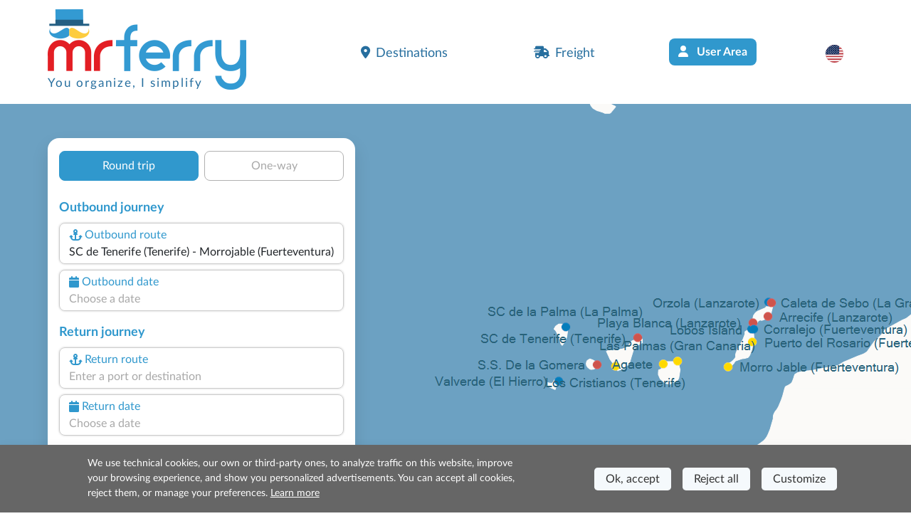

--- FILE ---
content_type: text/html; charset=utf-8
request_url: https://www.misterferry.com/en/canary-islands/ferries-sc-de-tenerife-tenerife-morrojable-fuerteventura.aspx
body_size: 15238
content:
<!DOCTYPE html><html lang=en class="has-footer sfumato"><head><script>var _paq=window._paq=window._paq||[];_paq.push(['trackPageView']);_paq.push(['enableLinkTracking']);(function(){var u="//matomo.prenotazioni24.it/matomo/";_paq.push(['setTrackerUrl',u+'matomo.php']);_paq.push(['setSiteId','19']);var d=document,g=d.createElement('script'),s=d.getElementsByTagName('script')[0];g.async=true;g.src=u+'matomo.js';s.parentNode.insertBefore(g,s);})();</script><meta charset=UTF-8><meta name=viewport content="width=device-width, initial-scale=1, user-scalable=no, shrink-to-fit=no"><title>SC de Tenerife Morro Jable | Book Now!</title><meta name=description content="Check out all the ferry crossings time schedules from SC de Tenerife to Morro Jable on MrFerry! 🚢 Make your reservation in advance to catch unbeatable prices and offers. "><link rel=preconnect href=https://cdn.traghettilines.it crossorigin><link rel=preconnect href=https://connect.facebook.net crossorigin><link rel=preconnect href=https://matomo.prenotazioni24.it crossorigin><link href=https://cdn.misterferry.com/new/template/bootstrap-5.0.2-dist/css/bootstrap.min.css rel=stylesheet><link href=https://cdn.misterferry.com/new/template/icons/fontawesome/css/fontawesome.min.css rel=stylesheet><link href=https://cdn.misterferry.com/new/template/icons/fontawesome/css/solid.min.css rel=stylesheet><link href=https://cdn.misterferry.com/new/dist/autocomplete.js/css/autoComplete.02.min.css rel=stylesheet><link href="/css/styleone.min.css?v=YU6-QzADV-NJW9lJfnxUDxYxhJS7Zxnc9yijBry2zcw" rel=stylesheet><link href="/css/standard.min.css?v=j4s-bC_oA0kPPEChy6bkTeQHGKux5PTaiEgIy1gTqAs" rel=stylesheet><link rel=icon type=image/png href=/favicons/no-it/favicon-96x96.png sizes=96x96><link rel=icon type=image/svg+xml href=/favicons/no-it/favicon.svg><link rel="shortcut icon" href=/favicons/no-it/favicon.ico><link rel=apple-touch-icon sizes=180x180 href=/favicons/no-it/apple-touch-icon.png><meta name=apple-mobile-web-app-title content="Mr Ferry"><link rel=manifest href=/favicons/no-it/site.webmanifest><link href=https://www.misterferry.com/en/canary-islands/ferries-sc-de-tenerife-tenerife-morrojable-fuerteventura.aspx rel=canonical><link rel=alternate hreflang=es href=https://www.misterferry.es/es/islas-canarias/ferry-sc-de-tenerife-morrojable.aspx><link rel=alternate hreflang=fr href=https://www.misterferry.fr/fr/iles-canaries/ferries-sc-de-tenerife-tenerife-morrojable-fuerteventura.aspx><link rel=alternate hreflang=it href=https://www.traghettilines.it/it/isole-canarie/traghetti-sc-de-tenerife-tenerife-morrojable-fuerteventura.aspx><script type=application/ld+json>{"@context":"https://schema.org","@type":"WebPage","Name":"SC de Tenerife Morro Jable  | Book Now! ","Url":"https://www.misterferry.com/en/canary-islands/ferries-sc-de-tenerife-tenerife-morrojable-fuerteventura.aspx","Description":"Check out all the ferry crossings time schedules from SC de Tenerife to Morro Jable on MrFerry! 🚢 Make your reservation in advance to catch unbeatable prices and offers. ","inLanguage":"en","datePublished":"","dateModified":"","publisher":{"@type":"Organization","Name":"Booking","Url":"https://www.misterferry.com","logo":{"@type":"ImageObject","contentUrl":null,"url":"https://www.misterferry.de/images/mister-ferry-def.png"}},"mainEntity":{"@type":"TravelAction","Name":"SC de Tenerife Morro Jable  | Book Now! ","Target":{"@type":"EntryPoint","UrlTemplate":"","actionPlatform":["http://schema.org/DesktopWebPlatform","http://schema.org/MobileWebPlatform"]},"Result":{"@type":"BoatReservation","ReservationStatus":"https://schema.org/ReservationPending","UnderName":{"@type":"Organization","Name":"SC de Tenerife (Tenerife)-Morrojable (Fuerteventura)","Url":"","logo":{"@type":"ImageObject","contentUrl":null,"url":null}},"ReservationFor":{"@type":"BoatTrip","DepartureBoatTerminal":{"@type":"BoatTerminal","Name":"SC de Tenerife (Tenerife)"},"ArrivalBoatTerminal":{"@type":"BoatTerminal","Name":"Morrojable (Fuerteventura)"}}}},"breadcrumb":{"@type":"BreadcrumbList","itemListElement":[{"@type":"ListItem","Position":1,"Name":"Home","Item":"https://www.misterferry.com"},{"@type":"ListItem","Position":2,"Name":"Canary Islands ferry 2026 | Book online with MrFerry","Item":"https://www.misterferry.com/en/canary-isles-ferries.aspx"},{"@type":"ListItem","Position":3,"Name":"SC de Tenerife Morro Jable  | Book Now! ","Item":"https://www.misterferry.com/en/canary-islands/ferries-sc-de-tenerife-tenerife-morrojable-fuerteventura.aspx"}]},"hasPart":[]}</script><body class=overflow-x-hidden><header id=main-header class=site-header><nav class="navbar navbar-expand-lg navbar-light"><div class=container><div class="row d-lg-none"><div class="col-12 text-start"><a id=logo href="/"> <img src=https://cdn.misterferry.com/new/img/logo/logo-mrferry-280.png class=logo> <span class="d-none d-lg-block payoff">Ferries SC de Tenerife Morro Jable </span> </a></div></div><a id=logo class="navbar-brand m-0 col-9 col-sm-4 col-lg-5 ms-0 ms-lg-3 ms-xl-0 d-none d-lg-block" href="/"> <img src=https://cdn.misterferry.com/new/img/logo/logo-mrferry-280.png class=logo> <span class="d-block d-lg-none payoff">Ferries SC de Tenerife Morro Jable </span> <span class="d-none d-lg-block payoff standard">You organize, I simplify</span> </a><div class="row d-lg-none"><div class="col-9 d-flex align-items-end text-start fw-semi-bold lh-sm pe-0"><span class=text-red style="font-size:calc(1rem + .9vw);margin-top:20px"> Ferries SC de Tenerife Morro Jable<br><span class="text-lh-blue fs-6">Deals on 2 weekly departures</span> </span></div><div class=col-3><img src=https://cdn.traghettilines.it/new/img/faro-4.svg style=bottom:-20px;position:relative></div></div><button id=navbarButton class="navbar-toggler pt-4 pb-2 px-2 border-0 col-xs-3" onclick="if(Utils.getViewPortWidth()&lt;=991)document.body.classList.toggle('menu-open')" type=button data-bs-toggle=collapse data-bs-target=#navbarNav> <span class=navbar-toggler-icon></span> </button><div class="collapse navbar-collapse pt-2 px-0 text-start" id=navbarNav><ul class="navbar-nav ms-auto justify-content-between px-4 p-lg-0 w-75"><li class=nav-item><a class="nav-link px-3" href=#section_Destinazioni onclick="document.querySelector('#main-header > nav > div > button').click()"> <i class="fa-solid fa-location-dot me-2 d-inline-flex"></i>Destinations </a><li class=nav-item><a class="nav-link px-3" href="/freights/"> <i class="fa-solid fa-truck-fast me-2 d-inline-flex"></i>Freight </a><li class="nav-item d-none d-lg-block"><a class="btn bg-lh-blue text-white fw-bold rounded-2x mt-5 mt-lg-0" href="/en/login/"> <i class="fa-solid fa-user me-2 d-inline-flex"></i> User Area </a><li class="nav-item d-block d-lg-none"><a class="nav-link px-3" href="/en/login/"> <i class="fa-solid fa-user me-2 d-inline-flex"></i> User Area </a><li class="nav-item dropdown"><a class="nav-link dropdown-toggle" href=# id=navbarDropdownLingua role=button data-bs-toggle=dropdown> <img src=https://cdn.traghettilines.it/new/images/flags/1x1/us.svg class="img-language rounded-circle"> <label class="d-inline d-lg-none ms-1 text-capitalize"> English (United Kingdom) </label> </a><ul class="dropdown-menu py-0 text-center" style=min-width:unset><li class="py-2 bg-pale-blue-gray" style="border-bottom:1px solid #e5dfdf"><a class=dropdown-item href=https://www.traghettilines.it/it/isole-canarie/traghetti-sc-de-tenerife-tenerife-morrojable-fuerteventura.aspx> <img src=https://cdn.traghettilines.it/new/images/flags/1x1/it.svg class="img-language rounded-circle"> <label class="d-inline d-lg-none ms-1 text-capitalize">italiano</label> </a><li class="py-2 bg-pale-blue-gray" style="border-bottom:1px solid #e5dfdf"><a class=dropdown-item href=https://www.misterferry.fr/fr/iles-canaries/ferries-sc-de-tenerife-tenerife-morrojable-fuerteventura.aspx> <img src=https://cdn.traghettilines.it/new/images/flags/1x1/fr.svg class="img-language rounded-circle"> <label class="d-inline d-lg-none ms-1 text-capitalize">fran&#xE7;ais</label> </a><li class="py-2 bg-pale-blue-gray" style="border-bottom:1px solid #e5dfdf"><a class=dropdown-item href=https://www.misterferry.es/es/islas-canarias/ferry-sc-de-tenerife-morrojable.aspx> <img src=https://cdn.traghettilines.it/new/images/flags/1x1/es.svg class="img-language rounded-circle"> <label class="d-inline d-lg-none ms-1 text-capitalize">espa&#xF1;ol</label> </a></ul></ul></div></div></nav></header><main class=flex-shrink-0><section class="page-header position-relative pb-5 mv-80"><div id=map class="d-none d-lg-block"><div id=mapCarousel class="carousel slide h-100 carousel-fade" data-bs-ride=carousel data-bs-pause=false><div class="carousel-inner h-100 position-relative z-index-0"><div class="carousel-item h-100 active map1" data-bs-interval=7000></div><div class="carousel-item h-100 map2" data-bs-interval=7000></div></div><div class="col-12 patchMap"></div></div></div><div class="position-sm-relative bottom-0 w-100"><div class=container><div class="row align-items-end"><div class=col-lg-5><div class="content mt-lg-5"><div id=div_DatepickerContainerA_2 class="col-12 position-absolute z-index-2 ps-3 datepicker-container-a"></div><div id=div_DatepickerContainerR_2 class="col-12 position-absolute z-index-2 ps-3 datepicker-container-r"></div><div id=div_MotorePartial class="card border-0 box-shad rounded-4x" style=max-width:432px><div class="card-body p-0" style=min-height:600px><div class="row row-switch-ar"><div id=switch-left class=col-6><div class="switch-ar text-center selected">Round trip</div></div><div id=switch-right class=col-6><div class="switch-ar text-center">One-way</div></div></div><div id=nav-tabContent class=tab-content><div id=nav-andata-e-ritorno class="tab-pane fade show active" role=tabpanel aria-labelledby=nav-home-tab><div id=div_DatepickerContainer class="col-12 position-absolute z-index-2" style=top:110px></div><form id=main-form class="row g-2 p-3 form-vertical" target=_top><div class="w-100 text-end"><button id=destinazione_selezionata class="btn btn-sm w-auto rounded-2x x-small text-uppercase text-lh-blue border-lh-blue d-none"></button></div><div class=col-6><p class="large mb-0 text-lh-blue fw-bold p-outward-journey-label">Outbound journey</div><div class="input-field hide-border col-md-12 position-relative pointer"><div class="input-box no-readonly d-block"><div class="text-lh-blue d-flex align-items-center outward-scroll" data-focus-to=#tratta-andata><i class="fa-solid fa-anchor m-1"></i> <span class=d-block>Outbound route</span></div><input id=tratta-andata class="outward-scroll pointer" spellcheck=false autocomplete=off placeholder="Enter a port or destination" data-val=true data-val-required="The DepartName field is required." name=DepartName> <input type=hidden id=departure-route data-val=true data-val-required="The DepartRoute field is required." name=DepartRoute value=0></div><div id=departure-route-validation class="alert alert-danger position-absolute mt-1 d-none" role=alert>Select the outbound route</div><div id=route-restriction3-validation class="alert alert-danger position-absolute mt-1 d-none" role=alert>For the selected route, it is necessary to book the return trip at the same time.</div></div><div class="input-field col-12 col-md-12"><label class=w-100 for=data1Input><div class="input-box no-readonly d-block"><div class="text-lh-blue d-flex align-items-center"><i class="fa-solid fa-calendar m-1"></i> <span class=d-block>Outbound date</span></div><input id=data1Input readonly class=form-control placeholder="Choose a date" autocomplete=off data-val=true data-val-required="The DepartDate field is required." name=DepartDate><div class=invalid-tooltip>Choose the outbound date.</div></div><div id=departure-date-validation class="alert alert-danger position-absolute mt-1 d-none" role=alert>Select the outbound date.</div></label></div><p class="large mb-0 text-lh-blue fw-bold p-return-journey-label mt-3">Return journey<div class="input-field hide-border col-md-12 position-relative pointer"><div class="input-box ritorno no-readonly d-block"><div class="text-lh-blue d-flex align-items-center return-scroll" data-focus-to=#tratta-ritorno><i class="fa-solid fa-anchor m-1"></i> <span class=d-block>Return route</span></div><input id=tratta-ritorno class="return-scroll pointer" spellcheck=false autocomplete=off placeholder="Enter a port or destination" name=ReturnName> <input type=hidden id=return-route name=ReturnRoute></div><div id=return-route-validation class="alert alert-danger position-absolute mt-1 d-none" role=alert>Select the return route</div></div><div class="input-field col-12"><label class=w-100 for=data2Input><div class="input-box no-readonly d-block ritorno"><div class="text-lh-blue d-flex align-items-center"><i class="fa-solid fa-calendar m-1"></i> <span class=d-block>Return date</span></div><input id=data2Input class=form-control placeholder="Choose a date" required readonly name=ReturnDate></div><div id=return-date-validation class="alert alert-danger position-absolute mt-1 d-none" role=alert>Select the return date.</div><div id=return-date-restriction4-validation class="alert alert-danger position-absolute mt-1 d-none" role=alert>For the selected route, it is mandatory to book the return trip on the same day.</div></label></div><input type=hidden id=destination-type data-val=true data-val-required="The DestinationType field is required." name=DestinationType value=1> <input type=hidden id=destination-id data-val=true data-val-required="The DestinationId field is required." name=DestinationId value=0> <input type=hidden id=departure-passengers data-val=true data-val-required="The Passengers field is required." name=DepartPassengers.Passengers value=0> <input type=hidden id=departure-adults data-val=true data-val-required="The Adults field is required." name=DepartPassengers.Adults value=0> <input type=hidden id=departure-children data-val=true data-val-required="The Children field is required." name=DepartPassengers.Children value=0> <input type=hidden id=departure-infants data-val=true data-val-required="The Infants field is required." name=DepartPassengers.Infants value=0> <input type=hidden id=departure-pets data-val=true data-val-required="The Pets field is required." name=DepartPassengers.Pets value=0><div class=col-6><p class="large mb-0 text-lh-blue fw-bold p-return-journey-label mt-3"><span class="dati-diversi-ar d-none">Outbound </span>Travel details</div><div id=div_Sconti class="input-field col-6 d-none"><label class=w-100 data-bs-toggle=modal data-bs-target=#scontiModal><div class="input-box no-readonly d-block"><div class="d-flex align-items-center text-lh-blue"><i class="fa-solid fa-percent m-1"></i> <span class=d-inline-block>Descuentos</span></div><div class="form-control pe-none text-truncate" id=div_DescrizioneSconto>¿Tienes bonificación?</div></div></label></div><div class=modal id=scontiModal tabindex=-1><div class="modal-dialog modal-dialog-centered modal-fullscreen-md-down m-0"><div class="modal-content rounded-4x"><div class="modal-body input-wrap"><div class="modal-header border-0 p-0"><b class="text-blue fs-18">¿Tienes bonificación?</b> <button type=button class=btn-close data-bs-dismiss=modal aria-label=Close></button></div><div class=row><div class="form-check ms-2 mt-4"><input class="form-check-input sm" type=radio name=LargeFamily id=input_FamigliaNumerosaNo value=0> <label class="form-check-label ms-2" for=input_FamigliaNumerosaNo>No</label></div><div class="form-check ms-2 mt-2"><input class="form-check-input sm" type=radio name=LargeFamily id=input_FamigliaNumerosaGeneral value=1> <label class="form-check-label ms-2" for=input_FamigliaNumerosaGeneral>Familia numerosa general</label></div><div class="form-check ms-2 mt-2"><input class="form-check-input sm" type=radio name=LargeFamily id=input_FamigliaNumerosaSpecial value=2> <label class="form-check-label ms-2" for=input_FamigliaNumerosaSpecial>Familia numerosa especial</label></div></div><div class="modal-header border-0 p-0 mt-4"><b class="text-blue fs-18">¿Tarifa para residentes?</b></div><div class=row><div class="form-check ms-2 mt-2"><input class="form-check-input sm" type=radio name=ResidentiModal id=input_ResidentiModalNo value=0> <label class="form-check-label ms-2" for=input_ResidentiModalNo>No</label></div><div class="form-check ms-2 mt-2"><input class="form-check-input sm" type=radio name=ResidentiModal id=input_ResidentiModalSi value=1> <label class="form-check-label ms-2" for=input_ResidentiModalSi>Si</label></div></div></div><div class=modal-footer><button type=button id=confirm-sconti class="btn btn-sm w-100 bg-yellow text-blue rounded-2x fw-bold py-2 fs-20 text-uppercase"> Confirm </button></div></div></div></div><div class="col-6 text-end invisible"><input id=tariffa_res class="form-check-input mt-3" type=checkbox data-val=true data-val-required="The IsResident field is required." name=IsResident value=true> <label class="form-check-label small mt-3" for=tariffa_res>Resident fare</label></div><div class="input-field col-12 col-md-6"><label for=passeggeri1 class=w-100 data-bs-toggle=modal data-bs-target=#passeggeriModal><div class="input-box no-readonly d-block"><div class="text-lh-blue d-flex align-items-center"><i class="fa-solid fa-user-group m-1"></i> <span class=d-inline-block><span class="dati-diversi-ar d-none">Outbound </span>Passengers</span></div><div class="form-control pe-none text-truncate" id=passeggeri1><span class=d-inline-block>Add passengers</span></div></div><div id=departure-passengers-validation class="alert alert-danger position-absolute mt-1 d-none" role=alert style=left:15px>Select the passengers</div></label><div class=modal id=passeggeriModal tabindex=-1 aria-labelledby=passeggeriModalLabel aria-hidden=true><div class="modal-dialog modal-dialog-centered modal-fullscreen-md-down m-0"><div class="modal-content rounded-4x"><div class=modal-body><div class="modal-header border-0 p-0"><b class="text-blue fs-18">Select the passengers</b> <button type=button class=btn-close data-bs-dismiss=modal aria-label=Close></button></div><div id=departure-type0 class="row row-cols-2 d-none pt-4 gx-0 gx-md-5"><div class=col-12><div id=departure-adults-type0-validation class="alert alert-danger mt-3 d-none" role=alert>Specify at least one adult passenger.</div></div><div class="col pt-2"><p class="m-0 mb-1 small text-center"><i class="text-lh-blue fa-solid fa-user fa-2x mb-1"></i> <br> Adults over 12 years old<div class="input-group justify-content-center"><input type=button value=- class="button-minus rounded-start" data-field=quantity> <input type=number id=departure-adults-type0 step=1 min=0 max=9 value=0 class=quantity-field> <input type=button value=+ class="button-plus rounded-end" data-field=quantity></div></div><div class="col pt-2"><p class="m-0 mb-1 small text-center"><i class="d-inline-block fa fa-child-reaching text-lh-blue fa-2x mb-1"></i> <br> Children 4–11 years old<div class="input-group justify-content-center"><input type=button value=- class="button-minus rounded-start" data-field=quantity> <input type=number id=departure-children-type0 step=1 min=0 max=9 value=0 class=quantity-field> <input type=button value=+ class="button-plus rounded-end" data-field=quantity></div></div><div class="col pt-2"><p class="m-0 mb-1 small text-center"><i class="text-lh-blue fa-solid fa-baby-carriage fa-2x mb-1"></i> <br> Infants up to 3 years old<div class="input-group justify-content-center"><input type=button value=- class="button-minus rounded-start" data-field=quantity> <input type=number id=departure-infants-type0 step=1 min=0 max=9 value=0 class=quantity-field> <input type=button value=+ class="button-plus rounded-end" data-field=quantity></div></div><div class="col pt-2"><p class="m-0 mb-1 small text-center"><i class="text-lh-blue fa-solid fa-paw fa-2x mb-1"></i> <br> Pets<div class="input-group justify-content-center"><input type=button value=- class="button-minus rounded-start" data-field=quantity> <input type=number id=departure-pets-type0 step=1 min=0 max=9 value=0 class=quantity-field> <input type=button value=+ class="button-plus rounded-end" data-field=quantity></div></div></div><div id=departure-type1 class="row gx-0 gx-md-5"><div class=col-12><div id=departure-passengers-type1-validation class="alert alert-danger mt-3 small d-none" role=alert>Specify the number of passengers.</div></div><div class="col-6 pt-3"><p class="m-0 mb-1 small text-center fw-bold"><i class="text-lh-blue fa-solid fa-user fa-2x mb-1"></i> <br> Number of passengers<div class="input-group justify-content-center"><input type=button value=- class="button-minus rounded-start" data-field=quantity> <input type=number id=departure-passengers-type1 value=0 step=1 min=0 max=9 class=quantity-field data-div=departure-passenger-ages-div data-max=120 data-placeholder=Age data-name=DepartPassengers.PassengersAges> <input type=button value=+ class="button-plus rounded-end" data-field=quantity></div></div><div id=departure-alert-passengers-age class="col-12 py-2 panel-ages d-none"><p class="m-0 mb-1 small text-left fw-bold">Indicate the age at the time of travel<div id=departure-ages-type1-validation class="alert alert-danger mt-1 d-none small" role=alert>Enter at least one passenger over 11 years old.</div><div id=departure-ages-type1-all-validation class="alert alert-danger mt-1 d-none small" role=alert>Specify the age of all passengers.</div><div class="row row-cols-4 ages g-2" id=departure-passenger-ages-div></div></div><p class="text-blue fs-18 mt-4 title-pax mb-0 fw-bold">Select the pets<div class="col-6 pt-3"><p class="m-0 mb-1 small text-center fw-bold"><i class="text-lh-blue fa-solid fa-paw fa-2x mb-1"></i> <br> Pets<div class="input-group justify-content-center"><input type=button value=- class="button-minus rounded-start" data-field=quantity> <input type=number id=departure-pets-type1 value=0 step=1 min=0 max=9 class=quantity-field> <input type=button value=+ class="button-plus rounded-end" data-field=quantity></div></div><div class="col-12 px-2 px-lg-4 info-animali d-none"><div class="alert alert-info mt-3 small">Bring your pet into the cabin by selecting the "pet access" option in the next step. Otherwise, it will travel in dedicated spaces.</div></div></div><div id=departure-type2 class="row d-none gx-0 gx-md-5 mt-2"><div class=col-12><div id=departure-adults-type2-validation class="alert alert-danger mt-3 d-none" role=alert>Specify at least one adult passenger.</div></div><div class="col-6 pt-2 px-0"><p class="m-0 mb-1 small text-center fw-bold"><i class="text-lh-blue fa-solid fa-user fa-2x mb-1"></i> <br> Adults over 12 years old<div class="input-group justify-content-center"><input type=button value=- class="button-minus rounded-start" data-field=quantity> <input type=number id=departure-adults-type2 value=0 step=1 min=0 max=9 class=quantity-field> <input type=button value=+ class="button-plus rounded-end" data-field=quantity></div></div><div class="col-6 pt-2 px-0"><p class="m-0 mb-1 small text-center fw-bold"><i class="d-inline-block fa fa-child-reaching text-lh-blue fa-2x"></i> <br> Children up to 11 years old<div class="input-group justify-content-center"><input type=button value=- class="button-minus rounded-start" data-field=quantity> <input type=number id=departure-children-type2 value=0 step=1 min=0 max=9 class=quantity-field data-div=departure-children-ages-div data-max=11 data-placeholder=Child data-name=DepartPassengers.ChildrenAges> <input type=button value=+ class="button-plus rounded-end" data-field=quantity></div></div><div id=departure-alert-children-age class="col-12 py-2 panel-ages d-none"><p class="m-0 mb-1 small text-left fw-bold">Indicate the age at the time of travel<div id=departure-ages-type2-validation class="alert alert-danger mt-1 d-none small" role=alert>Specify the age of all children.</div><div class="row row-cols-4 ages g-2" id=departure-children-ages-div></div></div><div class="col-6 pt-2 px-0"><p class="m-0 mb-1 small text-center fw-bold"><i class="text-lh-blue fa-solid fa-paw fa-2x mb-1"></i> <br> Pets<div class="input-group justify-content-center"><input type=button value=- class="button-minus rounded-start" data-field=quantity> <input type=number id=departure-pets-type2 value=0 step=1 min=0 max=9 class=quantity-field> <input type=button value=+ class="button-plus rounded-end" data-field=quantity></div></div><div class="col-12 px-2 px-lg-4 info-animali d-none"><div class="alert alert-info mt-3 small">Bring your pet into the cabin by selecting the "pet access" option in the next step. Otherwise, it will travel in dedicated spaces.</div></div></div><div id=departure-passengers-more-then-five class="alert alert-info mb-0 mt-4 small d-none" role=alert>Only one car can be included per ticket. If you have 2 cars, make 2 bookings.</div><div id=departure-passengers-more-then-nine class="alert alert-gray mb-0 mt-4 small d-none" role=alert><b>Are you a group of more than 9 passengers?</b> <br> To book for more than 9 passengers, you must fill out a <a href=https://www.misterferry.com/en/group-request.aspx target=_top>group request form</a>.</div><div class="row mt-4"><div class=col><div class=form-check><input type=checkbox id=input_StessiDatiPasseggeri value=true class=form-check-input checked data-val=true data-val-required="The IsSamePassengerData field is required." name=SameData.IsSamePassengerData> <label class="form-check-label small ms-2" for=input_StessiDatiPasseggeri>Use the same data as the outbound trip</label></div></div></div></div><div class=modal-footer><button type=button id=confirm-1 class="btn btn-sm w-100 bg-yellow text-blue rounded-2x fw-bold py-2 fs-20"> CONFIRM PASSENGER DETAILS </button></div></div></div></div></div><div id=departure-bicycle-div class="input-field col-12 col-md-6 d-none"><div class="input-box no-readonly d-block"><div class="d-flex align-items-center text-lh-blue"><i class="fa-solid fa-bicycle m-1"></i> <span class=d-inline-block>Bicycles</span></div><input type=number id=departure-bicycles-quantity value=0 class=form-control placeholder="Number of bicycles" min=0 max=10 inputmode=numeric pattern=[0-9]* disabled name=DepartBicycles><input name=__Invariant type=hidden value=DepartBicycles></div></div><div id=departure-vehicle-div class="input-field col-12 col-md-6"><label for=veicolo class=w-100 data-bs-toggle=modal data-bs-target=#veicoloModal><div class="input-box no-readonly d-block"><div class="text-lh-blue d-flex align-items-center"><i class="fa-solid fa-car m-1"></i> <span class=d-block><span class="dati-diversi-ar d-none"> Outbound </span>Vehicle</span></div><div class="form-control pe-none text-truncate" id=veicolo>Do you have a vehicle?</div></div><div id=departure-vehicle-validation class="alert alert-danger position-absolute mt-1 d-none" role=alert>Select the vehicle.</div></label><div class=modal id=veicoloModal tabindex=-1><div class="modal-dialog modal-dialog-centered modal-fullscreen-md-down m-0"><div class="modal-content rounded-4x"><div class="modal-body input-wrap"><div class="modal-header border-0 p-0"><b class="text-blue fs-18">Do you have a vehicle?</b><div class="form-check form-check-inline ms-2 mt-1"><input class="form-check-input sm has-vehicles" type=radio id=input_HasVehiclesYes name=has-vehicles checked value=1> <label class="form-check-label ms-2" for=input_HasVehiclesYes>Yes</label></div><div class="form-check form-check-inline mt-1"><input class="form-check-input sm has-vehicles" type=radio id=input_HasVehiclesNo name=has-vehicles value=0> <label class="form-check-label ms-2" for=input_HasVehiclesNo>No</label></div><button type=button class=btn-close data-bs-dismiss=modal aria-label=Close></button></div><div id=div_InfoImbarcoVeicoli class="row p-2 pb-0 d-none"><div class="input-field col-12 alert alert-info mb-0"><p class="mb-0 titolo pointer"><p class="mb-0 mt-2 testo d-none"></div></div><div id=departure-vehicle-restriction1-validation class="alert alert-danger mt-3 mb-0 d-none" role=alert>Vehicle required on this route.</div><div class=row><div class="input-field col-12 pt-4"><div class="input-box pointer"><div class="text-lh-blue d-flex align-items-center"><span> Vehicle type </span></div><select id=select_veicolo data-init-choice=default class="form-select step" name=DepartVehicle.Type><option value=-1 selected>Select a vehicle type<option value=0>Car<option value=1>Camper<option value=2>Minibus<option value=10>Van<option value=3>Motorcycle<option value=15>Bicycle<option value=12>Bus</select></div><div id=departure-vehicle-type-validation class="alert alert-danger position-absolute mt-1 d-none" role=alert>Select a vehicle type</div><div class="input-box mt-4 input-disable d-none"><div class="text-lh-blue d-flex align-items-center"><i class="fa-regular fa-person-biking m-1"></i> <span class="d-none d-lg-block">Quantity</span></div><select id=select_quantita class="form-select step" disabled name=DepartVehicle.Quantity><option value=-1 disabled selected>Select the quantity<option value=1>1<option value=2>2<option value=3>3<option value=4>4<option value=5>5</select></div><div id=departure-vehicle-quantity-validation class="alert alert-danger position-absolute mt-1 d-none" role=alert>Select the number of vehicles</div></div><div class="input-field col-12 pt-3 d-none"><div class="input-box input-disable"><div class="text-lh-blue d-flex align-items-center pointer" data-focus-to=#select_marca><i class="fa-solid fa-car m-1"></i> <span>Make and model</span></div><input id=select_marca class=pointer placeholder="Enter the make or model" disabled autocomplete=off> <input type=hidden id=vehicle-make name=DepartVehicle.Make> <input type=hidden id=vehicle-model name=DepartVehicle.Model></div><div id=departure-vehicle-model-validation class="alert alert-danger position-absolute mt-1 d-none" role=alert>Select the car model</div></div><div class="input-field col-6 pt-2 text-center d-none"><img id=img-lunghezza src=https://cdn.misterferry.com/new/images/veicoli/0-lunghezza.svg class="mb-2 w-75"><div class="input-box input-disable"><div class="text-lh-blue d-flex align-items-center" data-focus-to=#inputLunghezza><span>Length (cm)</span></div><input id=inputLunghezza class="form-control input-field-dimensioni" inputmode=numeric pattern=[0-9]* disabled name=DepartVehicle.Length></div></div><div class="input-field col-6 pt-2 text-center d-none"><img id=img-altezza src=https://cdn.misterferry.com/new/images/veicoli/0-altezza.svg class="mb-2 w-75"><div class="input-box input-disable"><div class="text-lh-blue d-flex align-items-center" data-focus-to=#inputAltezza><span>Height (cm)</span></div><input id=inputAltezza class="form-control input-field-dimensioni" inputmode=numeric pattern=[0-9]* disabled name=DepartVehicle.Height></div></div><div class=col-12><div id=departure-vehicle-dimensions-validation class="alert alert-danger position-absolute mt-1 d-none" role=alert>Enter the vehicle dimensions</div></div><div class="input-field input-rimorchio col-12 pt-3 d-none"><div class="input-box input-disable pointer"><div class="text-lh-blue d-flex align-items-center"><i class="fa-solid fa-caravan m-1"></i> <span>Trailer (optional)</span></div><select id=select_rimorchio data-init-choice=off class="form-select step" disabled name=DepartVehicle.TrailerType><option value=-1>Select a trailer<option value=4>Trailer<option value=5>Caravan</select></div></div><div class="input-field input-field-rimorchio col-6 pt-3" style=display:none><div class=input-box><div class="text-lh-blue d-flex align-items-center"><span>Length (cm)</span></div><input id=inputLunghezzaRim class="form-control input-field-dimensioni" placeholder="Ex. 250" inputmode=numeric pattern=[0-9]+ name=DepartVehicle.TrailerLength></div></div><div class="input-field input-field-rimorchio col-6 pt-3" style=display:none><div class=input-box><div class="text-lh-blue d-flex align-items-center"><span>Height (cm)</span></div><input id=inputAltezzaRim class="form-control input-field-dimensioni" placeholder="Ex. 140" inputmode=numeric pattern=[0-9]+ name=DepartVehicle.TrailerHeight></div></div><div class=col-12><div id=departure-trailer-dimensions-validation class="alert alert-danger position-absolute mt-1 d-none" role=alert>Enter the trailer dimensions</div></div></div><div id=departure-vehicle-autobus class="alert alert-gray mb-0 mt-4 small d-none" role=alert>To book buses, you must fill out the <a href=https://www.misterferry.com/en/group-request.aspx target=_top>group request form</a>.</div><div class=row><div class="col pt-4"><div class=form-check><input type=checkbox id=input_StessiDatiVeicoli value=true class=form-check-input checked data-val=true data-val-required="The IsSameVehiclesData field is required." name=SameData.IsSameVehiclesData> <label class="form-check-label small ms-2" for=input_StessiDatiVeicoli>Use the same data for the return trip.</label></div></div></div></div><div class=modal-footer><button type=button id=confirm-2 class="btn btn-sm w-100 bg-yellow text-blue rounded-2x fw-bold py-2 fs-20"> CONFIRM VEHICLE DETAILS </button></div></div></div></div></div><input type=hidden id=return-passengers value=0 data-val=true data-val-required="The Passengers field is required." name=ReturnPassengers.Passengers> <input type=hidden id=return-adults value=0 data-val=true data-val-required="The Adults field is required." name=ReturnPassengers.Adults> <input type=hidden id=return-children value=0 data-val=true data-val-required="The Children field is required." name=ReturnPassengers.Children> <input type=hidden id=return-infants value=0 data-val=true data-val-required="The Infants field is required." name=ReturnPassengers.Infants> <input type=hidden id=return-pets value=0 data-val=true data-val-required="The Pets field is required." name=ReturnPassengers.Pets><div class="col-7 dati-diversi-ar d-none"><p class="large mb-0 text-lh-blue fw-bold p-return-journey-label mt-1">Return Travel details</div><div class=d-none><div class="col-5 text-end dati-diversi-ar invisible d-none"><input type=checkbox id=tariffa_res_rit class="form-check-input mt-1"> <label class="form-check-label small mt-1" for=tariffa_res_rit>Resident fare</label></div></div><div id=div_ReturnPassengers class="input-field col-12 col-md-6 d-none"><label for=passeggeri2 class=w-100 data-bs-toggle=modal data-bs-target=#passeggeri2Modal><div class="input-box no-readonly d-block ritorno"><div class="text-lh-blue d-flex align-items-center"><i class="fa-solid fa-user-group m-1"></i> <span class=d-inline-block><span class="dati-diversi-ar d-none">Return </span>Passengers</span></div><div class="form-control text-truncate" id=passeggeri2>Add passengers</div></div><div id=return-passengers-validation class="alert alert-danger position-absolute mt-1 d-none" role=alert style=right:5px>Add passengers</div></label><div class=modal id=passeggeri2Modal tabindex=-1 aria-labelledby=passeggeri2ModalLabel aria-hidden=true><div class="modal-dialog modal-dialog-centered modal-fullscreen-md-down m-0"><div class="modal-content rounded-4x"><div class=modal-body><div class="modal-header border-0 p-0"><b class="text-blue fs-18">Select the passengers</b> <button type=button class=btn-close data-bs-dismiss=modal aria-label=Close></button></div><div id=return-type0 class="row row-cols-2 mt-2 d-none gx-5"><div class=col-12><div id=return-adults-type0-validation class="alert alert-danger mt-3 d-none" role=alert>Specify at least one adult passenger.</div></div><div class="col pt-4"><p class="m-0 small text-center"><i class="text-lh-blue fa-solid fa-user fa-2x mb-2"></i> <br> Adults over 12 years old<div class="input-group justify-content-center"><input type=button value=- class="button-minus rounded-start" data-field=quantity> <input type=number id=return-adults-type0 step=1 min=0 max=9 value=0 class=quantity-field> <input type=button value=+ class="button-plus rounded-end" data-field=quantity></div></div><div class="col pt-4"><p class="m-0 small text-center"><i class="d-inline-block fa fa-child-reaching text-lh-blue fa-2x mb-2"></i> <br> Children 4–11 years old<div class="input-group justify-content-center"><input type=button value=- class="button-minus rounded-start" data-field=quantity> <input type=number id=return-children-type0 step=1 min=0 max=9 value=0 class=quantity-field> <input type=button value=+ class="button-plus rounded-end" data-field=quantity></div></div><div class="col pt-4"><p class="m-0 small text-center"><i class="text-lh-blue fa-solid fa-baby-carriage fa-2x mb-2"></i> <br> Infants up to 3 years old<div class="input-group justify-content-center"><input type=button value=- class="button-minus rounded-start" data-field=quantity> <input type=number id=return-infants-type0 step=1 min=0 max=9 value=0 class=quantity-field> <input type=button value=+ class="button-plus rounded-end" data-field=quantity></div></div><div class="col pt-4"><p class="m-0 small text-center"><i class="text-lh-blue fa-solid fa-paw fa-2x mb-2"></i> <br> Pets<div class="input-group justify-content-center"><input type=button value=- class="button-minus rounded-start" data-field=quantity> <input type=number id=return-pets-type0 step=1 min=0 max=9 value=0 class=quantity-field> <input type=button value=+ class="button-plus rounded-end" data-field=quantity></div></div></div><div id=return-type1 class="row gx-5"><div class=col-12><div id=return-passengers-type1-validation class="alert alert-danger mt-3 small d-none" role=alert>Specify the number of passengers.</div></div><div class="col-6 pt-2"><p class="m-0 mb-1 small text-center fw-bold"><i class="text-lh-blue fa-solid fa-user fa-2x mb-2"></i> <br> Number of passengers<div class="input-group justify-content-center"><input type=button value=- class="button-minus rounded-start" data-field=quantity> <input type=number id=return-passengers-type1 value=0 step=1 min=0 max=9 class=quantity-field data-div=return-passenger-ages-div data-max=120 data-placeholder=Età data-name=ReturnPassengers.PassengersAges> <input type=button value=+ class="button-plus rounded-end" data-field=quantity></div></div><div id=return-alert-passengers-age class="col-12 py-2 panel-ages d-none"><p class="m-0 mb-1 small text-left fw-bold">Indicate the age at the time of travel<div id=return-ages-type1-validation class="alert alert-danger mt-1 d-none small" role=alert>inserisci-passeggero-oltre-11-anni</div><div id=return-ages-type1-all-validation class="alert alert-danger mt-1 d-none small" role=alert>Specify the age of all passengers.</div><div class="row row-cols-4 ages g-2" id=return-passenger-ages-div></div></div><p class="text-blue fs-18 mt-4 title-pax">Seleziona gli animali domestici<div class="col-6 pt-2"><p class="m-0 mb-1 small text-center fw-bold"><i class="text-lh-blue fa-solid fa-paw fa-2x mb-2"></i> <br> Pets<div class="input-group justify-content-center"><input type=button value=- class="button-minus rounded-start" data-field=quantity> <input type=number id=return-pets-type1 value=0 step=1 min=0 max=9 class=quantity-field> <input type=button value=+ class="button-plus rounded-end" data-field=quantity></div></div></div><div id=return-type2 class="row d-none gx-5 mt-2"><div class=col-12><div id=return-adults-type2-validation class="alert alert-danger mt-3 d-none" role=alert>Specify at least one adult passenger.</div></div><div class="col-6 pt-2 px-0"><p class="m-0 mb-1 small text-center fw-bold"><i class="text-lh-blue fa-solid fa-user fa-2x mb-2"></i> <br> Adults over 12 years old<div class="input-group justify-content-center"><input type=button value=- class="button-minus rounded-start" data-field=quantity> <input type=number id=return-adults-type2 value=0 step=1 min=0 max=9 class=quantity-field> <input type=button value=+ class="button-plus rounded-end" data-field=quantity></div></div><div class="col-6 pt-2 px-0"><p class="m-0 mb-1 small text-center fw-bold"><i class="d-inline-block fa fa-child-reaching text-lh-blue fa-2x mb-2"></i> <br> Children up to 11 years old<div class="input-group justify-content-center"><input type=button value=- class="button-minus rounded-start" data-field=quantity> <input type=number id=return-children-type2 value=0 step=1 min=0 max=9 class=quantity-field data-div=return-children-ages-div data-max=11 data-placeholder=Child data-name=ReturnPassengers.ChildrenAges> <input type=button value=+ class="button-plus rounded-end" data-field=quantity></div></div><div id=return-alert-children-age class="col-12 py-2 panel-ages d-none"><p class="m-0 mb-1 small text-left fw-bold">Indicate the age at the time of travel<div id=return-ages-type2-validation class="alert alert-danger mt-1 d-none small" role=alert>Specify the age of all children.</div><div class="row row-cols-4 ages g-2" id=return-children-ages-div></div></div><div class="col-6 pt-2 px-0"><p class="m-0 mb-1 small text-center fw-bold"><i class="text-lh-blue fa-solid fa-paw fa-2x mb-2"></i> <br> Pets<div class="input-group justify-content-center"><input type=button value=- class="button-minus rounded-start" data-field=quantity> <input type=number id=return-pets-type2 value=0 step=1 min=0 max=9 class=quantity-field> <input type=button value=+ class="button-plus rounded-end" data-field=quantity></div></div></div><div class="row mt-4"><div class=col><div class=form-check><input type=checkbox id=input_StessiDatiPasseggeriRit value=true class=form-check-input checked data-val=true data-val-required="The IsSamePassengerDataReturn field is required." name=SameData.IsSamePassengerDataReturn> <label class="form-check-label small ms-2" for=input_StessiDatiPasseggeriRit>Use the same data as the outbound trip</label></div></div></div></div><div class=modal-footer><button type=button id=confirm-r1 class="btn btn-sm w-100 bg-yellow text-blue rounded-2x fw-bold py-2 fs-20"> CONFIRM PASSENGER DETAILS </button></div></div></div></div></div><div id=return-bicycle-div class="input-field col-12 col-md-6 d-none"><div class="input-box no-readonly d-block"><div class="d-flex align-items-center text-lh-blue"><i class="fa-solid fa-bicycle m-1"></i> <span class=d-inline-block>Bicycles</span></div><input type=number id=return-bicycles-quantity value=0 class=form-control placeholder="Numero biciclette" min=0 max=10 inputmode=numeric pattern=[0-9]* disabled name=ReturnBicycles><input name=__Invariant type=hidden value=ReturnBicycles></div></div><div id=return-vehicle-div class="input-field col-12 col-md-6 d-none"><label for=r-veicolo class=w-100 data-bs-toggle=modal data-bs-target=#r-veicoloModal><div class="input-box no-readonly d-block ritorno"><div class="text-lh-blue d-flex align-items-center"><i class="fa-solid fa-car m-1"></i> <span class=d-block>Vehicle<span class="dati-diversi-ar d-none"> ritorno</span></span></div><div id=r-veicolo class="form-control text-truncate">Do you have a vehicle?</div></div><div id=return-vehicle-validation class="alert alert-danger position-absolute mt-1 d-none" role=alert>Select the vehicle.</div></label><div class=modal id=r-veicoloModal tabindex=-1><div class="modal-dialog modal-dialog-centered modal-fullscreen-md-down m-0"><div class="modal-content rounded-4x"><div class="modal-body input-wrap"><div class="modal-header border-0 p-0"><b class="text-blue fs-18">Do you have a vehicle?</b><div class="form-check form-check-inline ms-2 mt-1"><input class="form-check-input sm has-vehicles" type=radio id=input_HasVehiclesReturnYes name=r-has-vehicles checked value=1> <label class="form-check-label ms-2" for=input_HasVehiclesReturnYes>Yes</label></div><div class="form-check form-check-inline mt-1"><input class="form-check-input sm has-vehicles" type=radio id=input_HasVehiclesReturnNo name=r-has-vehicles value=0> <label class="form-check-label ms-2" for=input_HasVehiclesReturnNo>No</label></div><button type=button class=btn-close data-bs-dismiss=modal aria-label=Close></button></div><div id=return-vehicle-restriction1-validation class="alert alert-danger position-absolute mt-3 mb-0 d-none" role=alert>Vehicle required on this route.</div><div class=row><div class="input-field col-12 pt-4"><div class="input-box pointer"><div class="text-lh-blue d-flex align-items-center"><span>Tipologia veicolo</span></div><select id=r-select_veicolo data-init-choice=default class="form-select step" name=ReturnVehicle.Type><option value=-1 disabled selected>Select a vehicle type<option value=0>Car<option value=1>Camper<option value=2>Minibus<option value=10>Van<option value=3>Motorcycle<option value=15>Bicycle<option value=12>Bus</select></div><div id=return-vehicle-type-validation class="alert alert-danger position-absolute mt-1 d-none" role=alert>Select a vehicle type</div><div class="input-box mt-4 input-disable d-none"><div class="text-lh-blue d-flex align-items-center"><i class="fa-regular fa-person-biking m-1"></i> <span class="d-none d-lg-block">Quantity</span></div><select id=r-select_quantita class="form-select step" name=ReturnVehicle.Quantity><option value=-1 disabled selected>Select the quantity<option value=1>1<option value=2>2<option value=3>3<option value=4>4<option value=5>5</select></div><div id=return-vehicle-quantity-validation class="alert alert-danger position-absolute mt-1 d-none" role=alert>Select the number of vehicles</div></div><div class="input-field col-12 pt-3 d-none"><div class="input-box input-disable"><div class="text-lh-blue d-flex align-items-center pointer" data-focus-to=#r-select_marca><i class="fa-solid fa-car m-1"></i> <span> Make and model </span></div><input id=r-select_marca class=pointer placeholder="Enter the make or model" disabled autocomplete=off> <input type=hidden id=r-vehicle-make name=ReturnVehicle.Make> <input type=hidden id=r-vehicle-model name=ReturnVehicle.Model></div><div id=return-vehicle-model-validation class="alert alert-danger position-absolute mt-1 d-none" role=alert>Select the car model</div></div><div class="input-field col-6 pt-2 text-center d-none"><img id=r-img-lunghezza src=https://cdn.misterferry.com/new/images/veicoli/0-lunghezza.svg class="mb-2 w-75"><div class="input-box input-disable"><div class="text-lh-blue d-flex align-items-center" data-focus-to=#r-inputLunghezza><span>Length (cm)</span></div><input id=r-inputLunghezza class="form-control input-field-dimensioni" inputmode=numeric pattern=[0-9]* disabled name=ReturnVehicle.Length></div></div><div class="input-field col-6 pt-2 text-center d-none"><img id=r-img-altezza src=https://cdn.misterferry.com/new/images/veicoli/0-altezza.svg class="mb-2 w-75"><div class="input-box input-disable"><div class="text-lh-blue d-flex align-items-center" data-focus-to=#r-inputAltezza><span>Height (cm)</span></div><input id=r-inputAltezza class="form-control input-field-dimensioni" inputmode=numeric pattern=[0-9]* disabled name=ReturnVehicle.Height></div></div><div class=col-12><div id=return-vehicle-dimensions-validation class="alert alert-danger position-absolute mt-1 d-none" role=alert>Enter the vehicle dimensions</div></div><div class="input-field input-rimorchio col-12 pt-3 d-none"><div class="input-box input-disable"><div class="text-lh-blue d-flex align-items-center"><i class="fa-solid fa-caravan m-1"></i> <span>Trailer (optional)</span></div><select id=r-select_rimorchio data-init-choice=off class="form-select step" disabled name=ReturnVehicle.TrailerType><option value=-1>Select a trailer<option value=4>Trailer<option value=5>Caravan</select></div></div><div class="input-field r-input-field-rimorchio col-6 pt-3" style=display:none><div class=input-box><div class="text-lh-blue d-flex align-items-center"><span>Length (cm)</span></div><input id=r-inputLunghezzaRim class="form-control input-field-dimensioni" placeholder="Ex. 250" inputmode=numeric pattern=[0-9]+ disabled name=ReturnVehicle.TrailerLength></div></div><div class="input-field r-input-field-rimorchio col-6 pt-3" style=display:none><div class=input-box><div class="text-lh-blue d-flex align-items-center"><span>Height (cm)</span></div><input id=r-inputAltezzaRim class="form-control input-field-dimensioni" placeholder="Ex. 140" inputmode=numeric pattern=[0-9]+ disabled name=ReturnVehicle.TrailerHeight></div></div><div class=col-12><div id=return-trailer-dimensions-validation class="alert alert-danger position-absolute mt-1 d-none" role=alert>Enter the trailer dimensions</div></div></div><div class=row><div class="col pt-4"><div class=form-check><input type=checkbox id=input_StessiDatiVeicoliRit value=true class=form-check-input checked data-val=true data-val-required="The IsSameVehiclesDataReturn field is required." name=SameData.IsSameVehiclesDataReturn> <label class="form-check-label small ms-2" for=input_StessiDatiVeicoliRit>Use the same data as the outbound trip</label></div></div></div></div><div class=modal-footer><button type=button id=confirm-r-2 class="btn btn-sm w-100 bg-yellow text-blue rounded-2x fw-bold py-2 fs-20"> CONFIRM VEHICLE DETAILS </button></div></div></div></div></div><div id=discount-div class="input-field col-12 d-none"><div class=input-box><div class="d-flex align-items-center text-lh-blue"><i class="fa-solid fa-percent m-1"></i> <span>Discount code</span></div><input id=discount-code class=form-control spellcheck=false placeholder="Enter the discount code" name=DiscountCode></div></div><div class="col-12 pt-3"><button class="w-100 btn bg-yellow text-blue fw-bold py-2 fs-22 text-uppercase" method=get formaction=/results> Compare prices </button></div><input type=hidden id=input_Restriction data-val=true data-val-required="The Restriction field is required." name=Restrictions.Restriction value=0> <input type=hidden id=input_RestrictionReturnId data-val=true data-val-required="The ReturnId field is required." name=Restrictions.ReturnId value=0> <input type=hidden id=input_RestrictionIsResident data-val=true data-val-required="The IsResident field is required." name=Restrictions.IsResident value=False> <input type=hidden id=input_RestrictionIsLargeFamily data-val=true data-val-required="The IsLargeFamily field is required." name=Restrictions.IsLargeFamily value=False> <input type=hidden id=input_RestrictionIsEnableAccommodations data-val=true data-val-required="The IsEnableAccommodations field is required." name=Restrictions.IsEnableAccommodations value=0> <input type=hidden id=input_RestrictionAvailableVehicles data-val=true data-val-required="The AvailableVehicles field is required." name=Restrictions.AvailableVehicles> <input type=hidden id=input_UAID value=20 data-val=true data-val-required="The UAID field is required." name=UAID> <input type=hidden id=input_From name=From> <input type=hidden name=iframe_booking id=input_IframeBooking value=false data-val=true data-val-required="The IframeBooking field is required."> <input name=IsResident type=hidden value=false><input name=SameData.IsSamePassengerData type=hidden value=false><input name=SameData.IsSameVehiclesData type=hidden value=false><input name=SameData.IsSamePassengerDataReturn type=hidden value=false><input name=SameData.IsSameVehiclesDataReturn type=hidden value=false></form></div><div class="tab-pane fade" id=nav-solo-andata role=tabpanel aria-labelledby=nav-profile-tab>...</div></div></div></div></div></div><div class="col-lg-7 col-md-12 px-lg-3 px-md-0"><div id=recensioni class="carousel slide d-none d-lg-block" data-bs-ride=carousel data-bs-pause=false><div class=carousel-inner><div class="carousel-item text-center active" data-bs-interval=7000><div class="row align-items-center"><div class=col-6><a href=/en/reviews.aspx class="text-decoration-none link-dark"> <span class="me-1 fs-5"><span id=voto_medio class="fw-bold text-blue">4,82</span>/5</span> <img src=https://cdn.traghettilines.it/new/img/cinque-stelle-quasi-piene.svg class="mb-1 rating-stars"><p class="small nobr mb-0">Based on <span id=totale_recensioni class=fw-bold>52210</span> Reviews</p></a></div><div class=col-6><span class="w-100 mb-0 fw-bold me-2">Liam</span> <img src=https://cdn.traghettilines.it/new/img/cinque-stelle-piene.svg class="mb-1 rating-stars"><p class="d-block w-100 mb-0">Everything went smooth, thank u!</p><a class="d-block h-100 mt-1" href=/en/reviews.aspx><p class="d-block w-100 mb-0 fw-bold text-lh-blue">See all reviews</p></a></div></div></div><div class="carousel-item text-center small" data-bs-interval=7000><div class="row align-items-center"><div class=col-6><span class="w-100 mb-0 fw-bold me-2">Altin</span> <img src=https://cdn.traghettilines.it/new/img/cinque-stelle-piene.svg class="mb-1 rating-stars"><p class="d-block w-100 mb-0">Perfekt super</p><a class="d-block h-100 mt-1" href=/en/reviews.aspx><p class="d-block w-100 mb-0 fw-bold text-lh-blue">See all reviews</p></a></div><div class=col-6><span class="w-100 mb-0 fw-bold me-2">Sven</span> <img src=https://cdn.traghettilines.it/new/img/cinque-stelle-piene.svg class="mb-1 rating-stars"><p class="d-block w-100 mb-0">Easy to use, transparent and trustworthy</p><a class="d-block h-100 mt-1" href=/en/reviews.aspx><p class="d-block w-100 mb-0 fw-bold text-lh-blue">See all reviews</p></a></div></div></div></div></div><div id=recensioniMobile class="carousel slide d-block d-lg-none" data-bs-ride=carousel data-bs-pause=false><div class=carousel-inner><div class="carousel-item text-center active pt-1"><div class="col-12 ratstarcol"><a href=/en/reviews.aspx class="text-decoration-none link-dark"> <img src=https://cdn.traghettilines.it/new/img/logo/traghettilines.svg class=pb-1 style="width:250px !important"> <span class=d-block style=font-size:1.1rem><b class=text-uppercase>Average rating:</b><span id=voto_medio class="fw-bold text-blue" style=font-size:1.3rem> 4,82</span>/5</span> <span class="d-block mt-1"><img src=https://cdn.traghettilines.it/new/img/cinque-stelle-quasi-piene.svg style=width:150px class="mb-1 text-center"></span> <span class="whererat d-block mt-1 fs-6"> Based on <span class="fw-bold fs-14px">52210</span> Reviews </span> </a></div></div><div class="carousel-item text-center"><div class="col-12 ratstarcol"><span class="w-100 mb-0 fw-bold me-2 fs-6">Altin</span> <span class="d-block mt-1 mb-2"><img src=https://cdn.traghettilines.it/new/img/cinque-stelle-piene.svg style=width:120px class="mb-1 text-center"></span><p class="d-block w-100 mb-1">Perfekt super</p><a class="d-block h-100 mt-1 pt-2" href=/en/reviews.aspx><p class="d-block w-100 mb-0 fw-bold">See all reviews</p></a></div></div><div class="carousel-item text-center"><div class="col-12 ratstarcol"><span class="w-100 mb-0 fw-bold me-2 fs-6">Sven</span> <span class="d-block mt-1 mb-2"><img src=https://cdn.traghettilines.it/new/img/cinque-stelle-piene.svg style=width:120px class="mb-1 text-center"></span><p class="d-block w-100 mb-1">Easy to use, transparent and trustworthy</p><a class="d-block h-100 mt-1 pt-2" href=/en/reviews.aspx><p class="d-block w-100 mb-0 fw-bold">See all reviews</p></a></div></div><div class="carousel-item text-center"><div class="col-12 ratstarcol"><span class="w-100 mb-0 fw-bold me-2 fs-6">Liam</span> <span class="d-block mt-1 mb-2"><img src=https://cdn.traghettilines.it/new/img/cinque-stelle-piene.svg style=width:120px class="mb-1 text-center"></span><p class="d-block w-100 mb-1">Everything went smooth, thank u!</p><a class="d-block h-100 mt-1 pt-2" href=/en/reviews.aspx><p class="d-block w-100 mb-0 fw-bold">See all reviews</p></a></div></div></div></div></div></div></div></div></section><section class="py-2 py-md-5"><div class=container><div class="row justify-content-between"><div id=main-content class="col pagina-testi-seo"><div class=section-header><div class=section-heading><div class="section-header d-flex align-items-center mb-3"><img src=https://cdn.misterferry.com/new/template/img/pin.png class="rounded me-3"><div class=section-heading><h1 class="h2 h1-old text-red">Ferries SC de Tenerife Morro Jable</h1><span class="h3 text-blue h3-seo" style=font-size:1.25rem> Deals on 2 weekly departures </span></div></div></div><p>Are you looking for a ferry from Tenerife to Fuerteventura? With <a href="https://www.misterferry.com/"> MrFerry </a>you can find all the solutions for your trip.&nbsp;Check out all the ferry connections and <strong>compare times and prices!</strong> You and your travel mates can book your ferry trip in just few minutes and <strong>receive your tickets via email</strong>.&nbsp;<p>The ferry crossing from <a href=https://www.misterferry.com/en/canary-islands/tenerife-ferries.aspx> Tenerife </a>to <a href=https://www.misterferry.com/en/canary-islands/fuerteventura-ferries.aspx> Fuerteventura </a>connects the island of Tenerife with the port of <a href=https://www.misterferry.com/en/ports/ferry-morro-jable.aspx> Morro Jable</a>, located in the southernmost part of the island of Fuerteventura, characterized by wonderful beaches where you can relax or practice a wide range of water sports.<p>If you will take a ferry from Santa Cruz de Tenerife to Morro Jable you can reach the ideal destination to <em>disconnect from stress and hectic pace of life</em>, choose the departures you prefer and set off to discover the &quot;<em><strong>La Isla Tranquila</strong></em>&quot; without any problems!<p>The service is operated exclusively by the <a href=https://www.misterferry.com/en/company/naviera-armas.aspx> Naviera Armas </a> company, which runs the ferry connection from Tenerife to Fuerteventura making about 4 weekly departures throughout the year, taking between<strong> 5 to 8 hours</strong> to connect the two islands.<p>These ships have <strong>spacious garages </strong>and allow boarding of both passengers and vehicles. In addition, it should be noted that customers may choose to travel with their bicycles free of charge on board.&nbsp;The duration and frequency of the crossing may vary from one season to another.<p>In just one click <strong>we guarantee you the best prices,</strong>&nbsp;however, we recommend you to book in advance to enjoy even cheaper prices, only with <a href="https://www.misterferry.com/"> MrFerry</a>!<div class="section-heading mt-5"><div class="section-header d-flex align-items-center mb-3"><img src=https://cdn.misterferry.com/new/template/img/pin.png class="rounded me-3"><div class=section-heading><h2 class="h2 h1-old text-red">Ferries SC de Tenerife Morro Jable <span>On board services</span></h2></div></div></div><p>If you get on a ferry from Tenerife to Fuerteventura you will have a pleasant experience on board, as inside all the vehicles used on the route you will find numerous services and spaces dedicated to the<strong> entertainment of the whole family</strong>.<p>You will be able to find <strong>bars </strong>and <strong>restaurants</strong>, stores, indoor lounges equipped with comfortable recliners with TV, WiFi service, children&#39;s play areas as well as outdoor terraces on the ferries<strong><em> from Santa Cruz de Tenerife to Morro Jable</em></strong>. Comfort and fun will be assured!<p>If you are traveling with people with reduced mobility&nbsp;on all ferries you will find all the necessary services and assistance for an enjoyable trip, these options ensure that all passengers have a great vacation without any inconvenience or discomfort.<p>All travelers can benefit from a wide range of comfort and entertainment services, since the main objective is to enjoy the journey from the boarding; therefore, all options are offered to spend time on board the ferry in a pleasant and relaxing way.<p>🐾 <strong>Your pet is also welcome on board</strong>, so you won&#39;t have to leave any family member stranded if you decide to take a ferry from Tenerife to Fuerteventura; depending on the ship, they can travel on the outside docks or in the dedicated accommodations, but remember to bring their health documentation, which is necessary when boarding.<p><strong>Buy your ferry</strong> <strong>ticket from Tenerife to Fuerteventura now!</strong> With Traghettilines you can check availability in real time and finish the procedure in comfort. If you need assistance, do not hesitate to contact our customer service , one of our operators will provide you with all the information you need</div></div><div id=sidebar class="d-none d-lg-block col-md-3 pt-5 pt-lg-0"><div class="card border-0 box-shad my-4"><img src=https://cdn.misterferry.com/new/template/img/offerte.png class="card-img-top rounded-2x mx-auto p-2 m-1 w-70 justify-content-center" alt=...><div class="card-footer bg-lh-blue p-0 py-lg-2 px-lg-3"><a href=/en/deals.aspx class="btn bg-lh-blue text-white text-start fw-bold rounded-2x d-flex justify-content-between align-items-center"> <span>Trips'n'Tips</span> <i class="fa-solid fa-angle-right"></i> </a></div></div></div></div></div></section><section id=portiTratte class="pt-4 pb-2 bg-pale-blue-gray"><div class=container><div class=row><div class="col-12 sec-for"><div class="section-header d-block align-items-center mb-1"><div class=section-heading><h5 class="trattePer text-center mb-4 text-blue-sapphire"><img src=//cdn.traghettilines.it/new/template/img/nave-new.svg> <label class=d-inline> View all connections </label></h5></div></div><div class="row justify-content-start py-3 px-3 text-white trattePerList"><div class=col-6><i class="fa fa-circle icon-destinazione"></i> <a class="text-blue text-decoration-none" href=/en/ports/ferry-morro-jable.aspx> Morro Jable </a></div><div class=col-6><i class="fa fa-circle icon-destinazione"></i> <a class="text-blue text-decoration-none" href=/en/ports/ferry-santa-cruz-de-tenerife.aspx> SC de Tenerife (Tenerife) </a></div></div></div></div></div></section></main><footer class="footer w-100"><section id=section_Destinazioni class="bg-blue pt-4 pb-3"><div class=container><div class=row><div class=col><h4 class="text-white text-center pb-2 mb-4"><img src=https://cdn.misterferry.com/new/template/img/nave-new.svg> <label>ROUTES FROM/TO</label></h4><ul class="lista-destinazioni p-0"><li><i class="fa fa-circle icon-destinazione"></i> <a href=/en/aegadian-islands-ferries.aspx>Aegadian Islands</a><li><i class="fa fa-circle icon-destinazione"></i> <a href=/en/aeolian-islands-ferries.aspx>Aeolian Islands</a><li><i class="fa fa-circle icon-destinazione"></i> <a href=/en/albania-ferries.aspx>Albania</a><li><i class="fa fa-circle icon-destinazione"></i> <a href=/en/algeria-ferries.aspx>Algeria</a><li><i class="fa fa-circle icon-destinazione"></i> <a href=/en/amalfi-coast-ferries.aspx>Amalfi Coast</a><li><i class="fa fa-circle icon-destinazione"></i> <a href=/en/azores-islands-ferries.aspx>Azores</a><li><i class="fa fa-circle icon-destinazione"></i> <a href=/en/balearica-isles-ferries.aspx>Balearic Islands</a><li><i class="fa fa-circle icon-destinazione"></i> <a href=/en/belgium-ferries.aspx>Belgium</a><li><i class="fa fa-circle icon-destinazione"></i> <a href=/en/canary-isles-ferries.aspx>Canary Islands</a><li><i class="fa fa-circle icon-destinazione"></i> <a href=/en/capraia-island-ferries.aspx>Capraia</a><li><i class="fa fa-circle icon-destinazione"></i> <a href=/en/capri-island-ferries.aspx>Capri</a><li><i class="fa fa-circle icon-destinazione"></i> <a href=/en/cilento-ferries.aspx>Cilento</a><li><i class="fa fa-circle icon-destinazione"></i> <a href=/en/corsica-ferries.aspx>Corsica</a><li><i class="fa fa-circle icon-destinazione"></i> <a href=/en/creta-ferries.aspx>Crete</a><li><i class="fa fa-circle icon-destinazione"></i> <a href=/en/croatia-ferries.aspx>Croatia</a><li><i class="fa fa-circle icon-destinazione"></i> <a href=/en/cicladi-ferries.aspx>Cyclades</a><li><i class="fa fa-circle icon-destinazione"></i> <a href=/en/denmark-ferries.aspx>Denmark</a><li><i class="fa fa-circle icon-destinazione"></i> <a href=/en/dodecaneso-ferries.aspx>Dodecanese</a><li><i class="fa fa-circle icon-destinazione"></i> <a href=/en/elba-island-ferries.aspx>Elba Island</a><li><i class="fa fa-circle icon-destinazione"></i> <a href=/en/estonia-ferries.aspx>Estonia</a><li><i class="fa fa-circle icon-destinazione"></i> <a href=/en/finland-ferries.aspx>Finland</a><li><i class="fa fa-circle icon-destinazione"></i> <a href=/en/france-ferries.aspx>France</a><li><i class="fa fa-circle icon-destinazione"></i> <a href=/en/galicia-islands-ferries.aspx>Galicia Islands</a><li><i class="fa fa-circle icon-destinazione"></i> <a href=/en/germany-ferries.aspx>Germany</a><li><i class="fa fa-circle icon-destinazione"></i> <a href=/en/giglio-island-ferries.aspx>Giglio Island</a><li><i class="fa fa-circle icon-destinazione"></i> <a href=/en/great-britain-ferries.aspx>Great Britain</a><li><i class="fa fa-circle icon-destinazione"></i> <a href=/en/greece-ferries.aspx>Greece</a><li><i class="fa fa-circle icon-destinazione"></i> <a href=/en/ireland-ferries.aspx>Ireland</a><li><i class="fa fa-circle icon-destinazione"></i> <a href=/en/ischia-island-ferries.aspx>Ischia</a><li><i class="fa fa-circle icon-destinazione"></i> <a href=/en/italy-ferries.aspx>Italy</a><li><i class="fa fa-circle icon-destinazione"></i> <a href=/en/latvia-ferries.aspx>Latvia</a><li><i class="fa fa-circle icon-destinazione"></i> <a href=/en/lithuania-ferries.aspx>Lithuania</a><li><i class="fa fa-circle icon-destinazione"></i> <a href=/en/malta-ferries.aspx>Malta</a><li><i class="fa fa-circle icon-destinazione"></i> <a href=/en/montenegro-ferries.aspx>Montenegro</a><li><i class="fa fa-circle icon-destinazione"></i> <a href=/en/marocco-ferries.aspx>Morocco</a><li><i class="fa fa-circle icon-destinazione"></i> <a href=/en/netherlands-ferries.aspx>Netherlands</a><li><i class="fa fa-circle icon-destinazione"></i> <a href=/en/egeo-ferries.aspx>North Aegean</a><li><i class="fa fa-circle icon-destinazione"></i> <a href=/en/northern-ireland-ferries.aspx>Northern Ireland</a><li><i class="fa fa-circle icon-destinazione"></i> <a href=/en/norway-ferries.aspx>Norway</a><li><i class="fa fa-circle icon-destinazione"></i> <a href=/en/pantelleria-ferries.aspx>Pantelleria</a><li><i class="fa fa-circle icon-destinazione"></i> <a href=/en/pelagie-ferries.aspx>Pelagian Islands</a><li><i class="fa fa-circle icon-destinazione"></i> <a href=/en/pianosa-island-ferries.aspx>Pianosa Island</a><li><i class="fa fa-circle icon-destinazione"></i> <a href=/en/poland-ferries.aspx>Poland</a><li><i class="fa fa-circle icon-destinazione"></i> <a href=/en/pontine-islands-ferries.aspx>Ponza</a><li><i class="fa fa-circle icon-destinazione"></i> <a href=/en/procida-ferries.aspx>Procida</a><li><i class="fa fa-circle icon-destinazione"></i> <a href=/en/sardinia-ferries.aspx>Sardinia</a><li><i class="fa fa-circle icon-destinazione"></i> <a href=/en/sicily-ferries.aspx>Sicily</a><li><i class="fa fa-circle icon-destinazione"></i> <a href=/en/barcelona-ferries.aspx>Spain</a><li><i class="fa fa-circle icon-destinazione"></i> <a href=/en/sporadi-ferries.aspx>Sporades Islands</a><li><i class="fa fa-circle icon-destinazione"></i> <a href=/en/sweden-ferries.aspx>Sweden</a><li><i class="fa fa-circle icon-destinazione"></i> <a href=/en/tremiti-islands-ferries.aspx>Tremiti Islands</a><li><i class="fa fa-circle icon-destinazione"></i> <a href=/en/tunisia-ferries.aspx>Tunisia</a><li><i class="fa fa-circle icon-destinazione"></i> <a href=/en/ustica-ferries.aspx>Ustica</a><li><i class="fa fa-circle icon-destinazione"></i> <a href=/en/ventotene-ferries.aspx>Ventotene</a></ul></div></div></div></section><section id=payment-methods><div class=container><div class="row align-items-center"><div class="col-4 col-md-2 col-lg-1 text-center"><img loading=lazy src=https://cdn.misterferry.com/new/template/img/visa.svg></div><div class="col-4 col-md-2 col-lg-1 text-center"><img loading=lazy src=https://cdn.misterferry.com/new/template/img/mastercard.svg></div><div class="col-4 col-md-2 col-lg-1 text-center"><img loading=lazy src=https://cdn.misterferry.com/new/template/img/american-express.svg></div><div class="col-4 col-md-2 col-lg-1 text-center"><img loading=lazy src=https://cdn.misterferry.com/new/template/img/paypal.svg></div><div class="col-4 col-md-2 col-lg-1 text-center"><img loading=lazy src=https://cdn.misterferry.com/new/template/img/klarna.png></div><div class="col-4 col-md-2 col-lg-1 text-center"><img loading=lazy src=https://cdn.misterferry.com/new/template/img/bonifico-bancario-en.svg></div><div class="col-4 col-md-2 col-lg-1 text-center"><img loading=lazy src=https://cdn.misterferry.com/new/template/img/apple-pay.svg></div></div></div></section><section class="bg-blue-gradient pt-4 pb-2" id=sectionMenuFooter><div class=container><div class="row row-cols-1 row-cols-md-4"><div class=col><div class="col offset-1 offset-md-2"><p class="mb-2 text-white text-uppercase fw-bold pb-2 pt-3 fs-6 sub-title">The Company<div id=flush-informazioni><div class=p-0><ul class="list-unstyled mb-4"><li class="py-1 py-lg-0"><a href=/en/about-us.aspx class=small>About Us</a><li class="py-1 py-lg-0"><a href=/en/contacts.aspx class=small>Contacts</a><li class="py-1 py-lg-0"><a href=/en/marketing-office.aspx class=small>Marketing Office</a><li class="py-1 py-lg-0"><a href=/en/reviews.aspx class=small>Reviews</a><li class="py-1 py-lg-0"><a href=/en/terms-of-sale.aspx class=small>Terms Of Sale</a><li class="py-1 py-lg-0"><a href=/en/privacy-disclosure.aspx class=small>Privacy policy</a><li class="py-1 py-lg-0"><a href=/en/cookie-policy.aspx class=small>Cookie policy</a></ul></div></div></div></div><div class=col><div class="col offset-1 offset-md-2"><p class="mb-2 text-white text-uppercase fw-bold pb-2 pt-3 fs-6 sub-title">Partnership<div id=flush-partnership class=py-0><div class=p-0><ul class="list-unstyled mb-4"><li class="py-1 py-lg-0"><a href="/en/login/" class=small>Login</a><li class="py-1 py-lg-0"><a href=/affiliati/affiliate_registration.aspx class=small>Become our partner</a></ul></div></div></div></div><div class=col><div class="col offset-1 offset-md-2"><p class="mb-2 text-white text-uppercase fw-bold pb-2 pt-3 fs-6 sub-title">Information<div id=flush-perilsociale class=py-0><div class=p-0><ul class="list-unstyled mb-4"><li class="py-1 py-lg-0"><a href=/en/frequently-asked-questions.aspx class=small title="Frequently Asked Questions">Frequently Asked Questions</a><li class="py-1 py-lg-0"><a href=/en/before-leaving.aspx class=small title="Before your trip">Before your trip</a><li class="py-1 py-lg-0"><a href="/en/company/" class=small title="Shipping Companies">Shipping Companies</a><li class="py-1 py-lg-0"><a href=/en/company-conditions.aspx class=small title="Company conditions">Company conditions</a></ul></div></div></div></div><div class=col><div class="col offset-1 offset-md-2"><p class="mb-2 text-white text-uppercase fw-bold pb-2 pt-3 fs-6 sub-title">Follow us<div id=flush-seguici class=py-0><div class=p-0><ul class="list-unstyled mb-4"><li class="py-1 py-lg-0"><a href=/en/reviews.aspx class=small title=Reviews>Reviews</a></ul></div></div></div></div></div><div class="colphon mt-5 text-center"><img loading=lazy src=https://cdn.traghettilines.it/old/images/mrferry_white.png style=width:140px><p class="text-white x-small">© 2026 Mr Ferry is owned by Prenotazioni24 s.r.l. <br class="d-block d-md-none"> Registered Office: Via Bonistallo, 50b - 50053 Empoli (FI) <br class="d-block d-md-none"> Head Office: Via Casa del Duca, 1 - 57037 Portoferraio (LI) <br> P.IVA/C.F./Iscr. Reg. Imp. CCIAA Liv. 01512130491 | Nr. REA CCIA FI - 699553 Aut.Amm.Prov. LI n 1819 del 16/01/06 - Fondo Garanzia Viaggi ASSIMUTUA Fideiussione N° 025019</div></div></section></footer><script src=https://cdn.misterferry.com/new/template/bootstrap-5.0.2-dist/js/bootstrap.bundle.min.js></script><script src=https://cdn.misterferry.com/new/dist/autocomplete.js/js/autoComplete.min.js></script><link href=https://cdn.misterferry.com/new/dist/datepickk/css/datepickk2.min.css rel=stylesheet><link href=https://cdn.misterferry.com/new/template/icons/fontawesome/css/brands.min.css rel=stylesheet><script>let pageProperties={destinationId:47,companyId:null,routeId:1973,prefillOutwardRoute:"SC de Tenerife (Tenerife) - Morrojable (Fuerteventura)",destinationInsertType:1,isEnableAccommodations:true,pageType:-1};</script><script id=script_Utils src="/js/utils.min.js?v=KchYgI814i1zw8UOnnvv4Ab7ZVaN74nhh_DLuvbPen0"></script><script src="/js/ag-tracking.min.js?v=QVJvYu9TZLiHIo1Db2W_026BSbqOfXrl22spM-J8Ncg" data-tipologia-pagina=Tratta></script><script src=https://cdn.misterferry.com/new/dist/datepickk/js/datepickk.min.js></script><script src=https://cdn.misterferry.com/new/js/translations/en-GB.min.js></script><link href=https://cdn.misterferry.com/new/dist/tom-select/css/tom-select.min.css rel=stylesheet><script src=https://cdn.misterferry.com/new/dist/tom-select/js/tom-select.complete.min.js></script><script src="/js/searchEngine.min.js?v=-lPmsQiuOps0Njnj-xqjxjRn590flNG7Oh_SjnooRXg" async></script><link rel=prefetch as=script href="/js/results.min.js?v=qykX7OBmw2j1a-ko_UcCsporM6CHUY-00dpoq6t1wuo"><link rel=prefetch as=style href="/css/results.min.css?v=jGu-50W2vo4cwYCnF1T0XjUzqVaHFl6QDN815u91mOc"><div id=overlay class="invisible position-fixed w-100 h-100 z-index-max"><div class="loading position-relative"><img width=280 height=280 class="nave1 position-absolute w-100" src=https://cdn.misterferry.com/new/images/loader/nave-loading-3-new.svg alt=loading> <img width=280 height=280 src=https://cdn.misterferry.com/new/images/loader/loading-en.svg alt=loading><p id=frase-overlay class="fw-bold text-center fs-5"></div></div><link rel=stylesheet href="/css/banner-cookie.min.css?v=onptRmOB0IpxklQ3V9D9Kh9dYchMegDaRjJSwRvvfCU"><div id=div_CookiePolicy class="z-index-max position-fixed m-auto d-none"><div class="testo shadow w-100 bg-white"><div class="row align-items-center" style=--bs-gutter-x:0;background-color:#666><div class="col-12 col-lg-6 cook testocookie p-3 lh-base text-center text-lg-start text-white offset-lg-1">We use technical cookies, our own or third-party ones, to analyze traffic on this website, improve your browsing experience, and show you personalized advertisements. You can accept all cookies, reject them, or manage your preferences. <a class=text-white target=_blank href=/en/cookie-policy.aspx>Learn more</a></div><div class="col-12 col-lg-5 cook butt px-3 pb-3 pb-lg-0 text-center mx-auto"><div class="text-center d-inline me-3"><button class="btn btn-lg btn-primary bg-ice-white border-0 fs-6 py-1 mb-3 mb-lg-0 accept-all text-dk" id=accept-all>Ok, accept</button></div><div class="text-center d-inline me-3"><button class="btn btn-lg btn-primary bg-ice-white border-0 fs-6 py-1 mb-3 mb-lg-0 text-dk reject-all" id=accept-none>Reject all</button></div><div class="text-center d-inline me-3"><button class="btn btn-lg btn-primary bg-ice-white border-0 fs-6 py-1 mb-3 mb-lg-0 text-dk" id=cookie-settings-button data-bs-target=#modalCustomizeCookie data-bs-toggle=modal>Customize</button></div></div></div></div></div><div class="modal fade" id=modalCustomizeCookie tabindex=-1 aria-labelledby=modalCustomizeCookieLabel aria-hidden=true data-bs-backdrop=static data-bs-keyboard=false><div class=modal-dialog style=max-width:900px><div class=modal-content><div class="modal-header px-4 rounded-top-left-2x rounded-top-right-2x"><img src=https://www.misterferry.de/images/mister-ferry-def.png class=cookie-brand-logo> <button type=button class="btn-close reject-all" data-bs-dismiss=modal aria-label=Close></button></div><div class="modal-body p-0" style=max-height:600px;overflow-y:scroll><div id=sectionCookiePreferences class=row style=--bs-gutter-x:0><div class="col-12 col-lg-4 p-3 p-lg-4" style=background:#FFF><p style=font-size:0.9rem>This website uses cookies to provide you with the best possible user experience. Cookie information is stored in your browser and performs functions such as recognizing you when you return to our website and helping our team understand which sections of the website you find most interesting and useful.<br><a href=/en/cookie-policy.aspx>Cookie policy</a></div><div class="col-12 col-lg-8 p-3 p-lg-4" style=background:#efefef;font-size:0.9rem><div class="row align-items-center"><div class="col-12 mb-4"><div class=custom-accordion><div class=custom-accordion-item><div class="custom-accordion-header row" data-target=section1><div class="col-9 d-flex align-items-center"><span class=toggle-icon>+</span> <span style=font-size:15px>Technical cookies</span></div><div class="col-3 text-center"><span class="status text-green fs-6 fw-bold">Always active</span></div></div><div class=custom-accordion-body id=section1><p>These tracking tools are strictly necessary to ensure the operation and provision of the service you have requested and, therefore, do not require your consent.</div></div><div class=custom-accordion-item><div class="custom-accordion-header row" data-target=section2><div class="col-9 d-flex align-items-center"><span class=toggle-icon>+</span> <span style=font-size:15px>Analytical cookies</span></div><div class="col-3 text-center"><label class=switch> <input type=checkbox class=accordionCheckbox id=analytics-consent> <span class="slider round"></span> </label></div></div><div class=custom-accordion-body id=section2><p>This type of cookies allows us to improve the website's performance as they are used for statistical purposes to count visits in an aggregated and anonymized form.</div></div><div class=custom-accordion-item><div class="custom-accordion-header row" data-target=section3><div class="col-9 d-flex align-items-center"><span class=toggle-icon>+</span> <span style=font-size:15px>Marketing cookies</span></div><div class="col-3 text-center"><label class=switch> <input type=checkbox class=accordionCheckbox id=marketing-consent> <span class="slider round"></span> </label></div></div><div class=custom-accordion-body id=section3><p>These tracking tools allow us to provide you with marketing content or personalized ads and measure their performance.</div></div></div></div></div></div></div></div><div id=footerModalCookie class=modal-footer><button class="btn btn-secondary btn-confirmAll accept-all" style=float:right;font-size:0.9rem id=accept-all-modal data-bs-dismiss=modal> <i class="fa fa-check me-2"></i>Accept all </button> <button type=button class="btn btn-secondary reject-all" data-bs-dismiss=modal>Reject all</button> <button type=button class="btn btn-primary bg-lh-blue" id=accept-selected data-bs-dismiss=modal>Confirm my choices</button></div></div></div></div><script>var myModal=document.getElementById('modalCustomizeCookie');myModal.addEventListener('show.bs.modal',function(event){document.getElementById('div_CookiePolicy').style.display="none";setTimeout(()=>{const backdrop=document.querySelector(".modal-backdrop");if(backdrop){backdrop.classList.add("opaque");}else{console.log("Backdrop non trovato.");}},10);return true;})
document.addEventListener("DOMContentLoaded",()=>{const headers=document.querySelectorAll('.custom-accordion-header');const switches=document.querySelectorAll('.accordionSwitch');headers.forEach(header=>{header.addEventListener('click',(event)=>{const targetId=header.dataset.target;const body=document.getElementById(targetId);if(!event.target.classList.contains('accordionSwitch')){console.log("Header cliccato. Gestisco apertura/chiusura accordion.");body.classList.toggle('open');const icon=header.querySelector('.toggle-icon');icon.textContent=body.classList.contains('open')?'-':'+';}});});switches.forEach(switchElement=>{switchElement.addEventListener('click',(event)=>{console.log("Switch cliccato: Cambio stato senza aprire l'accordion.");});});});</script><script src=/js/CookieBanner.min.js></script>

--- FILE ---
content_type: text/html; charset=UTF-8
request_url: https://www.googletagmanager.com/ns.html?id=GTM-PG3486K
body_size: 64
content:
<!DOCTYPE html>


<html lang=en>
<head>
  <meta charset=utf-8>
  <title>ns</title>
</head>
<body>
  

  

  
  

  

  

  

  

  

  

  

  

  

  

  

  

  

  







































<img height="1" width="1" style="border-style:none;" alt="" src="//www.googleadservices.com/pagead/conversion/1071410816/?url=https%3A%2F%2Fwww.misterferry.com%2Fen%2Fcanary-islands%2Fferries-sc-de-tenerife-tenerife-morrojable-fuerteventura.aspx&amp;guid=ON&amp;script=0&amp;data="/>













































</body></html>
